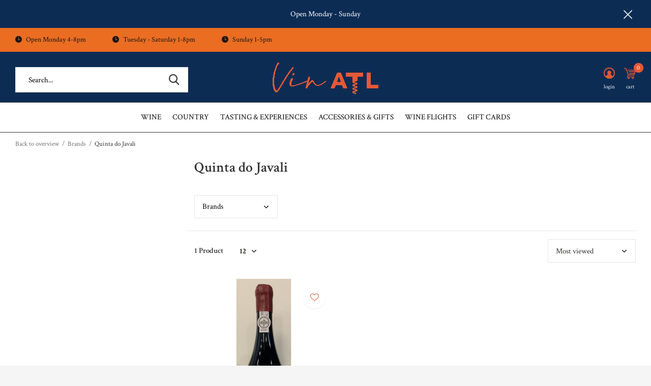

--- FILE ---
content_type: text/html;charset=utf-8
request_url: https://www.vinatl.com/brands/quinta-do-javali/
body_size: 10363
content:
<!doctype html>
<html class="new  full-width crashfix" lang="us" dir="ltr">
	<head>
        <meta charset="utf-8"/>
<!-- [START] 'blocks/head.rain' -->
<!--

  (c) 2008-2026 Lightspeed Netherlands B.V.
  http://www.lightspeedhq.com
  Generated: 21-01-2026 @ 12:22:03

-->
<link rel="canonical" href="https://www.vinatl.com/brands/quinta-do-javali/"/>
<link rel="alternate" href="https://www.vinatl.com/index.rss" type="application/rss+xml" title="New products"/>
<meta name="robots" content="noodp,noydir"/>
<meta property="og:url" content="https://www.vinatl.com/brands/quinta-do-javali/?source=facebook"/>
<meta property="og:site_name" content="Vin ATL"/>
<meta property="og:title" content="Quinta do Javali"/>
<!--[if lt IE 9]>
<script src="https://cdn.shoplightspeed.com/assets/html5shiv.js?2025-02-20"></script>
<![endif]-->
<!-- [END] 'blocks/head.rain' -->
		<meta charset="utf-8">
		<meta http-equiv="x-ua-compatible" content="ie=edge">
		<title>Quinta do Javali - Vin ATL</title>
		<meta name="description" content="">
		<meta name="keywords" content="Quinta, do, Javali">
		<meta name="theme-color" content="#ffffff">
		<meta name="MobileOptimized" content="320">
		<meta name="HandheldFriendly" content="true">
		<meta name="viewport" content="width=device-width,initial-scale=1,maximum-scale=1,viewport-fit=cover,target-densitydpi=device-dpi,shrink-to-fit=no">
		<meta name="author" content="https://www.dmws.nl">
		<link rel="preload" as="style" href="https://cdn.shoplightspeed.com/assets/gui-2-0.css?2025-02-20">
		<link rel="preload" as="style" href="https://cdn.shoplightspeed.com/assets/gui-responsive-2-0.css?2025-02-20">
		<link rel="preload" href="https://fonts.googleapis.com/css?family=Crimson%20Text:100,300,400,500,600,700,800,900%7CCrimson%20Text:100,300,400,500,600,700,800,900" as="style">
		<link rel="preload" as="style" href="https://cdn.shoplightspeed.com/shops/656366/themes/10598/assets/fixed.css?2026010421255120210105151216">
    <link rel="preload" as="style" href="https://cdn.shoplightspeed.com/shops/656366/themes/10598/assets/screen.css?2026010421255120210105151216">
		<link rel="preload" as="style" href="https://cdn.shoplightspeed.com/shops/656366/themes/10598/assets/custom.css?2026010421255120210105151216">
		<link rel="preload" as="font" href="https://cdn.shoplightspeed.com/shops/656366/themes/10598/assets/icomoon.woff2?2026010421255120210105151216">
		<link rel="preload" as="script" href="https://cdn.shoplightspeed.com/assets/jquery-1-9-1.js?2025-02-20">
		<link rel="preload" as="script" href="https://cdn.shoplightspeed.com/assets/jquery-ui-1-10-1.js?2025-02-20">
		<link rel="preload" as="script" href="https://cdn.shoplightspeed.com/shops/656366/themes/10598/assets/scripts.js?2026010421255120210105151216">
		<link rel="preload" as="script" href="https://cdn.shoplightspeed.com/shops/656366/themes/10598/assets/custom.js?2026010421255120210105151216">
    <link rel="preload" as="script" href="https://cdn.shoplightspeed.com/assets/gui.js?2025-02-20">
		<link href="https://fonts.googleapis.com/css?family=Crimson%20Text:100,300,400,500,600,700,800,900%7CCrimson%20Text:100,300,400,500,600,700,800,900" rel="stylesheet" type="text/css">
		<link rel="stylesheet" media="screen" href="https://cdn.shoplightspeed.com/assets/gui-2-0.css?2025-02-20">
		<link rel="stylesheet" media="screen" href="https://cdn.shoplightspeed.com/assets/gui-responsive-2-0.css?2025-02-20">
    <link rel="stylesheet" media="screen" href="https://cdn.shoplightspeed.com/shops/656366/themes/10598/assets/fixed.css?2026010421255120210105151216">
		<link rel="stylesheet" media="screen" href="https://cdn.shoplightspeed.com/shops/656366/themes/10598/assets/screen.css?2026010421255120210105151216">
		<link rel="stylesheet" media="screen" href="https://cdn.shoplightspeed.com/shops/656366/themes/10598/assets/custom.css?2026010421255120210105151216">
		<link rel="icon" type="image/x-icon" href="https://cdn.shoplightspeed.com/shops/656366/themes/10598/v/436719/assets/favicon.png?20220127003004">
		<link rel="apple-touch-icon" href="https://cdn.shoplightspeed.com/shops/656366/themes/10598/assets/apple-touch-icon.png?2026010421255120210105151216">
		<link rel="mask-icon" href="https://cdn.shoplightspeed.com/shops/656366/themes/10598/assets/safari-pinned-tab.svg?2026010421255120210105151216" color="#000000">
		<link rel="manifest" href="https://cdn.shoplightspeed.com/shops/656366/themes/10598/assets/manifest.json?2026010421255120210105151216">
		<link rel="preconnect" href="https://ajax.googleapis.com">
		<link rel="preconnect" href="//cdn.webshopapp.com/">
		<link rel="preconnect" href="https://fonts.googleapis.com">
		<link rel="preconnect" href="https://fonts.gstatic.com" crossorigin>
		<link rel="dns-prefetch" href="https://ajax.googleapis.com">
		<link rel="dns-prefetch" href="//cdn.webshopapp.com/">	
		<link rel="dns-prefetch" href="https://fonts.googleapis.com">
		<link rel="dns-prefetch" href="https://fonts.gstatic.com" crossorigin>
    <script src="https://cdn.shoplightspeed.com/assets/jquery-1-9-1.js?2025-02-20"></script>
    <script src="https://cdn.shoplightspeed.com/assets/jquery-ui-1-10-1.js?2025-02-20"></script>
		<meta name="msapplication-config" content="https://cdn.shoplightspeed.com/shops/656366/themes/10598/assets/browserconfig.xml?2026010421255120210105151216">
<meta property="og:title" content="Quinta do Javali">
<meta property="og:type" content="website"> 
<meta property="og:description" content="">
<meta property="og:site_name" content="Vin ATL">
<meta property="og:url" content="https://www.vinatl.com/">
<meta property="og:image" content="https://cdn.shoplightspeed.com/shops/656366/themes/10598/v/465809/assets/hero-1-image.jpg?20220824192023">
<meta name="twitter:title" content="Quinta do Javali">
<meta name="twitter:description" content="">
<meta name="twitter:site" content="Vin ATL">
<meta name="twitter:card" content="https://cdn.shoplightspeed.com/shops/656366/themes/10598/v/440538/assets/logo.png?20220201003856">
<meta name="twitter:image" content="https://cdn.shoplightspeed.com/shops/656366/themes/10598/v/780183/assets/banner-grid-banner-1-image.jpg?20231205232730">
<script type="application/ld+json">
  [
        {
      "@context": "http://schema.org/",
      "@type": "Organization",
      "url": "https://www.vinatl.com/",
      "name": "Vin ATL",
      "legalName": "Vin ATL",
      "description": "",
      "logo": "https://cdn.shoplightspeed.com/shops/656366/themes/10598/v/440538/assets/logo.png?20220201003856",
      "image": "https://cdn.shoplightspeed.com/shops/656366/themes/10598/v/780183/assets/banner-grid-banner-1-image.jpg?20231205232730",
      "contactPoint": {
        "@type": "ContactPoint",
        "contactType": "Customer service",
        "telephone": "470-237-2525"
      },
      "address": {
        "@type": "PostalAddress",
        "streetAddress": "1454 La France St NE ",
        "addressLocality": "Atlanta, GA 30307",
        "postalCode": "Suite 100",
        "addressCountry": "US"
      }
    },
    { 
      "@context": "http://schema.org", 
      "@type": "WebSite", 
      "url": "https://www.vinatl.com/", 
      "name": "Vin ATL",
      "description": "",
      "author": [
        {
          "@type": "Organization",
          "url": "https://www.dmws.nl/",
          "name": "DMWS B.V.",
          "address": {
            "@type": "PostalAddress",
            "streetAddress": "Klokgebouw 195 (Strijp-S)",
            "addressLocality": "Eindhoven",
            "addressRegion": "NB",
            "postalCode": "5617 AB",
            "addressCountry": "NL"
          }
        }
      ]
    }
  ]
</script>
<ul class="hidden-data hidden"><li>656366</li><li>10598</li><li>nee</li><li>us</li><li>live</li><li>pop//vinatl/com</li><li>https://www.vinatl.com/</li></ul>	</head>
	<body>
  	    <div id="root"><header id="top" class=" static"><p id="logo" class="text-center"><a href="https://www.vinatl.com/" accesskey="h"><img src="https://cdn.shoplightspeed.com/shops/656366/themes/10598/v/440538/assets/logo.png?20220201003856" alt="Vin ATL"></a></p><nav id="skip"><ul><li><a href="#nav" accesskey="n">Ga naar navigatie (n)</a></li><li><a href="#content" accesskey="c">Ga naar inhoud (c)</a></li><li><a href="#footer" accesskey="f">Ga naar footer (f)</a></li></ul></nav><nav id="nav" aria-label="Choose a category"  class="align-center"><ul><li class="menu-uppercase"><a  href="https://www.vinatl.com/wine/">Wine</a><ul><li><a href="https://www.vinatl.com/wine/red/">Red</a></li><li><a href="https://www.vinatl.com/wine/white/">White</a></li><li><a href="https://www.vinatl.com/wine/bubbles/">Bubbles</a></li><li><a href="https://www.vinatl.com/wine/rose/">Rose</a></li><li><a href="https://www.vinatl.com/wine/canned/">Canned</a></li><li><a href="https://www.vinatl.com/wine/orange/">Orange</a></li><li><a href="https://www.vinatl.com/wine/minimal-intervention/">Minimal Intervention</a></li><li><a href="https://www.vinatl.com/wine/aperitif-dessert-wine/">Aperitif / Dessert Wine</a></li><li><a href="https://www.vinatl.com/wine/non-grapes/">Non-Grapes</a><ul><li><a href="https://www.vinatl.com/wine/non-grapes/cider/">Cider</a></li></ul></li></ul></li><li class="menu-uppercase"><a  href="https://www.vinatl.com/country/">Country</a><ul><li><a href="https://www.vinatl.com/country/usa/">USA</a><ul><li><a href="https://www.vinatl.com/country/usa/california/">California</a></li><li><a href="https://www.vinatl.com/country/usa/oregon/">Oregon</a></li><li><a href="https://www.vinatl.com/country/usa/maryland/">Maryland</a></li><li><a href="https://www.vinatl.com/country/usa/virgina/">Virgina</a></li><li><a href="https://www.vinatl.com/country/usa/washington/">Washington</a></li></ul></li><li><a href="https://www.vinatl.com/country/argentina/">Argentina</a><ul><li><a href="https://www.vinatl.com/country/argentina/mendoza/">Mendoza</a></li></ul></li><li><a href="https://www.vinatl.com/country/australia/">Australia</a><ul><li><a href="https://www.vinatl.com/country/australia/mclaren-valley/">Mclaren Valley</a></li><li><a href="https://www.vinatl.com/country/australia/victoria/">Victoria</a></li></ul></li><li><a href="https://www.vinatl.com/country/austria/">Austria</a><ul><li><a href="https://www.vinatl.com/country/austria/niederosterreich/">Niederosterreich</a></li><li><a href="https://www.vinatl.com/country/austria/kamptal/">Kamptal</a></li></ul></li><li><a href="https://www.vinatl.com/country/chile/">Chile</a><ul><li><a href="https://www.vinatl.com/country/chile/colchagua-valley/">Colchagua Valley</a></li></ul></li><li><a href="https://www.vinatl.com/country/croatia/">Croatia</a></li><li><a href="https://www.vinatl.com/country/france/">France</a><ul><li><a href="https://www.vinatl.com/country/france/alsace/">Alsace</a></li><li><a href="https://www.vinatl.com/country/france/beaujolais/">Beaujolais</a></li><li><a href="https://www.vinatl.com/country/france/bordeaux/">Bordeaux</a></li><li><a href="https://www.vinatl.com/country/france/burgundy/">Burgundy</a></li><li><a href="https://www.vinatl.com/country/france/champagne/">Champagne</a></li><li><a href="https://www.vinatl.com/country/france/jura/">Jura</a></li><li><a href="https://www.vinatl.com/country/france/languedoc-roussillon/">Languedoc-Roussillon</a></li><li><a href="https://www.vinatl.com/country/france/loire-valley/">Loire Valley</a></li><li><a href="https://www.vinatl.com/country/france/provence/">Provence</a></li><li><a href="https://www.vinatl.com/country/france/rhone-valley/">Rhone Valley</a></li><li class="strong"><a href="https://www.vinatl.com/country/france/">View all France</a></li></ul></li><li><a href="https://www.vinatl.com/country/georgia/">Georgia</a><ul><li><a href="https://www.vinatl.com/country/georgia/kakheti/">Kakheti</a></li></ul></li><li><a href="https://www.vinatl.com/country/germany/">Germany</a><ul><li><a href="https://www.vinatl.com/country/germany/baden/">Baden</a></li><li><a href="https://www.vinatl.com/country/germany/mosel/">Mosel</a></li><li><a href="https://www.vinatl.com/country/germany/nahe/">Nahe</a></li><li><a href="https://www.vinatl.com/country/germany/rheingau/">Rheingau</a></li><li><a href="https://www.vinatl.com/country/germany/rheinhessen/">Rheinhessen</a></li></ul></li><li><a href="https://www.vinatl.com/country/hungary/">Hungary</a><ul><li><a href="https://www.vinatl.com/country/hungary/tokaji/">Tokaji</a></li></ul></li><li class="strong"><a href="https://www.vinatl.com/country/">View all Country</a></li></ul></li><li class="menu-uppercase"><a  href="https://www.vinatl.com/tasting-experiences/">Tasting &amp; Experiences</a><ul><li><a href="https://www.vinatl.com/tasting-experiences/private-tasting/">Private Tasting</a></li><li><a href="https://www.vinatl.com/tasting-experiences/special-events/">Special Events</a></li></ul></li><li class="menu-uppercase"><a  href="https://www.vinatl.com/accessories-gifts/">Accessories &amp; Gifts</a></li><li class="menu-uppercase"><a  href="https://www.vinatl.com/wine-flights/">Wine Flights</a><ul><li><a href="https://www.vinatl.com/wine-flights/emilia-romagna-reds/">Emilia-Romagna Reds</a></li><li><a href="https://www.vinatl.com/wine-flights/whites-under-20/">Whites Under $20</a></li><li><a href="https://www.vinatl.com/wine-flights/wines-from-argyle/">Wines from Argyle</a></li><li><a href="https://www.vinatl.com/wine-flights/virginia-reds/">Virginia Reds</a></li></ul></li><li class="menu-uppercase"><a  target="_blank" href="https://www.vinatl.com/buy-gift-card/">Gift Cards</a></li></ul><ul><li class="search"><a href="./"><i class="icon-zoom2"></i><span>search</span></a></li><li class="login"><a href=""><i class="icon-user-circle"></i><span>login</span></a></li><li class="cart"><a href="https://www.vinatl.com/cart/"><i class="icon-cart3"></i><span>cart</span><span class="no">0</span></a></li></ul></nav><div class="bar"><ul class="list-usp"><li><i class="icon-time"></i> Open Monday 4-8pm</li><li><i class="icon-time"></i> Tuesday - Saturday 1-8pm </li><li><i class="icon-time"></i> Sunday 1-5pm</li></ul></div><p class="announcement">
      Open Monday - Sunday
      <a class="close" href="./"></a></p><form action="https://www.vinatl.com/search/" method="get" id="formSearch" data-search-type="desktop"><p><label for="q">Search...</label><input id="q" name="q" type="search" value="" autocomplete="off" required data-input="desktop"><button type="submit">Search</button></p><div class="search-autocomplete" data-search-type="desktop"><ul class="list-cart small m20"></ul><h2>Suggestions</h2><ul class="list-box"><li><a href="https://www.vinatl.com/tags/argentina/">Argentina</a></li><li><a href="https://www.vinatl.com/tags/austria/">Austria</a></li><li><a href="https://www.vinatl.com/tags/biodynamic/">Biodynamic</a></li><li><a href="https://www.vinatl.com/tags/biodynamics/">Biodynamics</a></li><li><a href="https://www.vinatl.com/tags/cabernet-franc/">Cabernet Franc</a></li><li><a href="https://www.vinatl.com/tags/cabernet-sauvignon/">Cabernet Sauvignon</a></li><li><a href="https://www.vinatl.com/tags/california/">California</a></li><li><a href="https://www.vinatl.com/tags/carignan/">Carignan</a></li><li><a href="https://www.vinatl.com/tags/chardonnay/">Chardonnay</a></li><li><a href="https://www.vinatl.com/tags/chenin-blanc/">Chenin Blanc</a></li></ul></div></form></header><main id="content"><nav class="nav-breadcrumbs mobile-hide"><ul><li><a href="https://www.vinatl.com/brands/">Back to overview</a></li><li><a href="https://www.vinatl.com/brands/">Brands</a></li><li>Quinta do Javali</li></ul></nav><div class="cols-c "><article><header><h1 class="m20">Quinta do Javali</h1><p class="link-btn wide desktop-hide"><a href="./" class="b toggle-filters">Filter</a></p></header><form action="https://www.vinatl.com/brands/quinta-do-javali/" method="get" class="form-sort" id="filter_form"><ul class="list-select mobile-hide" aria-label="Filters"><li><a href="./">Brands</a><div><ul><li><input id="filter_horizontal_0" type="radio" name="brand" value="0" checked="checked"><label for="filter_horizontal_0">
            All brands          </label></li><li><input id="filter_horizontal_3288861" type="radio" name="brand" value="3288861" ><label for="filter_horizontal_3288861">
            Quinta do Javali          </label></li></ul></div></li></ul><hr class="mobile-hide"><h5 style="z-index: 45;" class="mobile-hide">1 Product</h5><p class="blank strong"><label for="limit">Show:</label><select id="limit" name="limit" onchange="$('#formSortModeLimit').submit();"><option value="12" selected="selected">12</option><option value="24">24</option><option value="36">36</option><option value="72">72</option></select></p><p class="text-right"><label class="hidden" for="sort">Sort by:</label><select id="sortselect" name="sort"><option value="sort-by" selected disabled>Sort by</option><option value="popular" selected="selected">Most viewed</option><option value="newest">Newest products</option><option value="lowest">Lowest price</option><option value="highest">Highest price</option><option value="asc">Name ascending</option><option value="desc">Name descending</option></select></p></form><ul class="list-collection  "><li class=" " data-url="https://www.vinatl.com/2018-quinta-do-javali-fonte-do-santo-stone-vineyar.html?format=json" data-image-size="410x610x"><div class="img"><figure><a href="https://www.vinatl.com/2018-quinta-do-javali-fonte-do-santo-stone-vineyar.html"><img src="https://dummyimage.com/660x900/fff.png/fff" data-src="https://cdn.shoplightspeed.com/shops/656366/files/53440951/660x900x2/2018-quinta-do-javali-fonte-do-santo-stone-vineyar.jpg" alt="2018 Quinta do Javali Fonte do Santo Stone Vineyard" width="310" height="430" class="first-image"></a></figure><form action="https://www.vinatl.com/cart/add/92886489/" method="post" class="variant-select-snippet" data-novariantid="56188721" data-problem="https://www.vinatl.com/2018-quinta-do-javali-fonte-do-santo-stone-vineyar.html"><p><span class="variant"><select></select></span><button class="add-size-to-cart full-width" type="">Add to cart</button></p></form><p class="btn"><a href="javascript:;" class="open-login"><i class="icon-heart"></i><span>Login for wishlist</span></a></p></div><ul class="label"></ul><p>Quinta do Javali</p><h3 ><a href="https://www.vinatl.com/2018-quinta-do-javali-fonte-do-santo-stone-vineyar.html">2018 Quinta do Javali Fonte do Santo Stone Vineyard</a></h3><p class="price">$40.99    <span class="legal">Excl. tax</span></p></li></ul><hr><footer class="text-center m70"><p>Seen 1 of the 1 products</p></footer></article><aside><form action="https://www.vinatl.com/brands/quinta-do-javali/" method="get" class="form-filter" id="filter_form"><h5 class="desktop-hide">Filter by</h5><input type="hidden" name="limit" value="12" id="filter_form_limit_horizontal" /><input type="hidden" name="sort" value="popular" id="filter_form_sort_horizontal" /><h5 class="toggle mobile-only">Brands</h5><ul class="mobile-only"><li><input id="filter_vertical_0" type="radio" name="brand" value="0" checked="checked"><label for="filter_vertical_0">
        All brands      </label></li><li><input id="filter_vertical_3288861" type="radio" name="brand" value="3288861" ><label for="filter_vertical_3288861">
        Quinta do Javali      </label></li></ul></form></aside></div></main><aside id="cart"><h5>Cart</h5><p>
    You have no items in your shopping cart...
  </p><p class="submit"><span class="strong"><span>Total excl. tax</span> $0.00</span><a href="https://www.vinatl.com/cart/">Checkout</a></p></aside><form action="https://www.vinatl.com/account/loginPost/" method="post" id="login"><h5>Login</h5><p><label for="lc">Email address</label><input type="email" id="lc" name="email" autocomplete='email' placeholder="Email address" required></p><p><label for="ld">Password</label><input type="password" id="ld" name="password" autocomplete='current-password' placeholder="Password" required><a href="https://www.vinatl.com/account/password/">Forgot your password?</a></p><p><button class="side-login-button" type="submit">Login</button></p><footer><ul class="list-checks"><li>All your orders and returns in one place</li><li>The ordering process is even faster</li><li>Your shopping cart stored, always and everywhere</li></ul><p class="link-btn"><a class="" href="https://www.vinatl.com/account/register/">Create an account</a></p></footer><input type="hidden" name="key" value="e3841f5963f47b609a0946c565b60416" /><input type="hidden" name="type" value="login" /></form><p id="compare-btn" ><a class="open-compare"><i class="icon-compare"></i><span>compare</span><span class="compare-items" data-compare-items>0</span></a></p><aside id="compare"><h5>Compare products</h5><ul class="list-cart compare-products"></ul><p class="submit"><span>You can compare a maximum of 5 products</span><a href="https://www.vinatl.com/compare/">Start comparison</a></p></aside><footer id="footer"><form id="formNewsletter" action="https://www.vinatl.com/account/newsletter/" method="post" class="form-newsletter"><input type="hidden" name="key" value="e3841f5963f47b609a0946c565b60416" /><h2 class="gui-page-title">Sign up for our newsletter</h2><p>Receive the latest offers and promotions</p><p><label for="formNewsletterEmail">Email address</label><input type="email" id="formNewsletterEmail" name="email" required><button type="submit" class="submit-newsletter">Subscribe</button></p></form><nav><div><h3>Customer service</h3><ul><li><a href="https://www.vinatl.com/service/disclaimer/">Disclaimer</a></li><li><a href="https://www.vinatl.com/service/privacy-policy/">Privacy policy</a></li><li><a href="https://www.vinatl.com/service/payment-methods/">Payment methods</a></li><li><a href="https://www.vinatl.com/service/">Contact Us</a></li><li><a href="https://www.vinatl.com/service/shipping-returns/">Delivery, Refund and Return Policies</a></li><li><a href="https://www.vinatl.com/service/general-terms-conditions/">Terms &amp; Conditions</a></li><li><a href="https://www.vinatl.com/service/newsletter-terms-conditions/">Newsletter terms &amp; conditions</a></li></ul></div><div><h3>My account</h3><ul><li><a href="https://www.vinatl.com/account/" title="Register">Register</a></li><li><a href="https://www.vinatl.com/account/orders/" title="My orders">My orders</a></li><li><a href="https://www.vinatl.com/account/wishlist/" title="My wishlist">My wishlist</a></li><li><a href="https://www.vinatl.com/compare/">Compare products</a></li></ul></div><div><h3>Categories</h3><ul><li><a href="https://www.vinatl.com/wine/">Wine</a></li><li><a href="https://www.vinatl.com/country/">Country</a></li><li><a href="https://www.vinatl.com/tasting-experiences/">Tasting &amp; Experiences</a></li><li><a href="https://www.vinatl.com/accessories-gifts/">Accessories &amp; Gifts</a></li><li><a href="https://www.vinatl.com/wine-flights/">Wine Flights</a></li></ul></div><div><h3>About us</h3><ul class="contact-footer m10"><li><span class="strong">Vin ATL</span></li><li>1454 La France St NE </li><li>Suite 100</li><li>Atlanta, GA 30307</li></ul><ul class="contact-footer m10"></ul></div><div class="double"><ul class="link-btn"><li><a href="tel:470-237-2525" class="a">Call us</a></li><li><a href="/cdn-cgi/l/email-protection#b8c8d7c8f8ced1d6d9ccd496dbd7d5" class="a">Email us</a></li></ul><ul class="list-social"><li><a rel="external" href="https://www.facebook.com/vinatl-109728878231001"><i class="icon-facebook"></i><span>Facebook</span></a></li><li><a rel="external" href="https://www.instagram.com/vin.atl"><i class="icon-instagram"></i><span>Instagram</span></a></li></ul></div><figure><img data-src="https://cdn.shoplightspeed.com/shops/656366/themes/10598/assets/logo-upload-footer.png?2026010421255120210105151216" alt="Vin ATL" width="180" height="40"></figure></nav><ul class="list-payments dmws-payments"><li><img data-src="https://cdn.shoplightspeed.com/shops/656366/themes/10598/assets/z-cash.png?2026010421255120210105151216" alt="cash" width="45" height="21"></li><li><img data-src="https://cdn.shoplightspeed.com/shops/656366/themes/10598/assets/z-creditcard.png?2026010421255120210105151216" alt="creditcard" width="45" height="21"></li><li><img data-src="https://cdn.shoplightspeed.com/shops/656366/themes/10598/assets/z-mastercard.png?2026010421255120210105151216" alt="mastercard" width="45" height="21"></li><li><img data-src="https://cdn.shoplightspeed.com/shops/656366/themes/10598/assets/z-visa.png?2026010421255120210105151216" alt="visa" width="45" height="21"></li><li><img data-src="https://cdn.shoplightspeed.com/shops/656366/themes/10598/assets/z-americanexpress.png?2026010421255120210105151216" alt="americanexpress" width="45" height="21"></li><li><img data-src="https://cdn.shoplightspeed.com/shops/656366/themes/10598/assets/z-discover.png?2026010421255120210105151216" alt="discover" width="45" height="21"></li></ul><p class="copyright dmws-copyright">© Copyright <span class="date">2019</span> - Theme By <a href="https://dmws.nl/themes/" target="_blank" rel="noopener">DMWS</a> x <a href="https://plus.dmws.nl/" title="Upgrade your theme with Plus+ for Lightspeed" target="_blank" rel="noopener">Plus+</a>  - <a href="https://www.vinatl.com/rss/">RSS feed</a></p></footer><script data-cfasync="false" src="/cdn-cgi/scripts/5c5dd728/cloudflare-static/email-decode.min.js"></script><script>
  var mobilemenuOpenSubsOnly = '';
       var instaUser = false;
   var test = 'test';
  var ajaxTranslations = {"Add to cart":"Add to cart","Wishlist":"Wish List","Add to wishlist":"Add to wishlist","Compare":"Compare","Add to compare":"Add to compare","Brands":"Brands","Discount":"Discount","Delete":"Delete","Total excl. VAT":"Total excl. tax","Shipping costs":"Shipping costs","Total incl. VAT":"Total incl. tax","Read more":"Read more","Read less":"Read less","No products found":"No products found","View all results":"View all results","":""};
  var categories_shop = {"3426056":{"id":3426056,"parent":0,"path":["3426056"],"depth":1,"image":0,"type":"category","url":"wine","title":"Wine","description":"","count":2211,"subs":{"3426062":{"id":3426062,"parent":3426056,"path":["3426062","3426056"],"depth":2,"image":0,"type":"category","url":"wine\/red","title":"Red","description":"","count":1054},"3426063":{"id":3426063,"parent":3426056,"path":["3426063","3426056"],"depth":2,"image":0,"type":"category","url":"wine\/white","title":"White","description":"","count":657},"3426064":{"id":3426064,"parent":3426056,"path":["3426064","3426056"],"depth":2,"image":0,"type":"category","url":"wine\/bubbles","title":"Bubbles","description":"","count":224},"3426065":{"id":3426065,"parent":3426056,"path":["3426065","3426056"],"depth":2,"image":0,"type":"category","url":"wine\/rose","title":"Rose","description":"","count":156},"3426067":{"id":3426067,"parent":3426056,"path":["3426067","3426056"],"depth":2,"image":0,"type":"category","url":"wine\/canned","title":"Canned","description":"","count":7},"3426068":{"id":3426068,"parent":3426056,"path":["3426068","3426056"],"depth":2,"image":0,"type":"category","url":"wine\/orange","title":"Orange","description":"","count":95},"3426069":{"id":3426069,"parent":3426056,"path":["3426069","3426056"],"depth":2,"image":0,"type":"category","url":"wine\/minimal-intervention","title":"Minimal Intervention","description":"","count":20},"3839773":{"id":3839773,"parent":3426056,"path":["3839773","3426056"],"depth":2,"image":0,"type":"category","url":"wine\/aperitif-dessert-wine","title":"Aperitif \/ Dessert Wine","description":"","count":33},"3852171":{"id":3852171,"parent":3426056,"path":["3852171","3426056"],"depth":2,"image":0,"type":"category","url":"wine\/non-grapes","title":"Non-Grapes","description":"","count":6,"subs":{"3852184":{"id":3852184,"parent":3852171,"path":["3852184","3852171","3426056"],"depth":3,"image":0,"type":"category","url":"wine\/non-grapes\/cider","title":"Cider","description":"","count":0}}}}},"3469196":{"id":3469196,"parent":0,"path":["3469196"],"depth":1,"image":0,"type":"category","url":"country","title":"Country","description":"","count":2167,"subs":{"3471699":{"id":3471699,"parent":3469196,"path":["3471699","3469196"],"depth":2,"image":0,"type":"category","url":"country\/usa","title":"USA","description":"","count":548,"subs":{"3471700":{"id":3471700,"parent":3471699,"path":["3471700","3471699","3469196"],"depth":3,"image":0,"type":"category","url":"country\/usa\/california","title":"California","description":"","count":336},"3471701":{"id":3471701,"parent":3471699,"path":["3471701","3471699","3469196"],"depth":3,"image":0,"type":"category","url":"country\/usa\/oregon","title":"Oregon","description":"","count":161},"3852166":{"id":3852166,"parent":3471699,"path":["3852166","3471699","3469196"],"depth":3,"image":0,"type":"category","url":"country\/usa\/maryland","title":"Maryland","description":"","count":2},"4091970":{"id":4091970,"parent":3471699,"path":["4091970","3471699","3469196"],"depth":3,"image":0,"type":"category","url":"country\/usa\/virgina","title":"Virgina","description":"","count":10},"3471704":{"id":3471704,"parent":3471699,"path":["3471704","3471699","3469196"],"depth":3,"image":0,"type":"category","url":"country\/usa\/washington","title":"Washington","description":"","count":28}}},"3471597":{"id":3471597,"parent":3469196,"path":["3471597","3469196"],"depth":2,"image":0,"type":"category","url":"country\/argentina","title":"Argentina","description":"","count":62,"subs":{"3471598":{"id":3471598,"parent":3471597,"path":["3471598","3471597","3469196"],"depth":3,"image":0,"type":"category","url":"country\/argentina\/mendoza","title":"Mendoza","description":"","count":59,"subs":{"3471600":{"id":3471600,"parent":3471598,"path":["3471600","3471598","3471597","3469196"],"depth":4,"image":0,"type":"category","url":"country\/argentina\/mendoza\/patagonia","title":"Patagonia","description":"","count":5}}}}},"3469197":{"id":3469197,"parent":3469196,"path":["3469197","3469196"],"depth":2,"image":0,"type":"category","url":"country\/australia","title":"Australia","description":"","count":35,"subs":{"3471604":{"id":3471604,"parent":3469197,"path":["3471604","3469197","3469196"],"depth":3,"image":0,"type":"category","url":"country\/australia\/mclaren-valley","title":"Mclaren Valley","description":"","count":7},"3840235":{"id":3840235,"parent":3469197,"path":["3840235","3469197","3469196"],"depth":3,"image":0,"type":"category","url":"country\/australia\/victoria","title":"Victoria","description":"","count":5}}},"3471612":{"id":3471612,"parent":3469196,"path":["3471612","3469196"],"depth":2,"image":0,"type":"category","url":"country\/austria","title":"Austria","description":"","count":64,"subs":{"3471614":{"id":3471614,"parent":3471612,"path":["3471614","3471612","3469196"],"depth":3,"image":0,"type":"category","url":"country\/austria\/niederosterreich","title":"Niederosterreich","description":"","count":15},"3848179":{"id":3848179,"parent":3471612,"path":["3848179","3471612","3469196"],"depth":3,"image":0,"type":"category","url":"country\/austria\/kamptal","title":"Kamptal","description":"","count":10}}},"3471622":{"id":3471622,"parent":3469196,"path":["3471622","3469196"],"depth":2,"image":0,"type":"category","url":"country\/chile","title":"Chile","description":"","count":37,"subs":{"3471625":{"id":3471625,"parent":3471622,"path":["3471625","3471622","3469196"],"depth":3,"image":0,"type":"category","url":"country\/chile\/colchagua-valley","title":"Colchagua Valley","description":"","count":13}}},"4828443":{"id":4828443,"parent":3469196,"path":["4828443","3469196"],"depth":2,"image":0,"type":"category","url":"country\/croatia","title":"Croatia","description":"","count":0},"3471628":{"id":3471628,"parent":3469196,"path":["3471628","3469196"],"depth":2,"image":0,"type":"category","url":"country\/france","title":"France","description":"","count":533,"subs":{"3471629":{"id":3471629,"parent":3471628,"path":["3471629","3471628","3469196"],"depth":3,"image":0,"type":"category","url":"country\/france\/alsace","title":"Alsace","description":"","count":15},"3471630":{"id":3471630,"parent":3471628,"path":["3471630","3471628","3469196"],"depth":3,"image":0,"type":"category","url":"country\/france\/beaujolais","title":"Beaujolais","description":"","count":46},"3471631":{"id":3471631,"parent":3471628,"path":["3471631","3471628","3469196"],"depth":3,"image":0,"type":"category","url":"country\/france\/bordeaux","title":"Bordeaux","description":"","count":47},"3471632":{"id":3471632,"parent":3471628,"path":["3471632","3471628","3469196"],"depth":3,"image":0,"type":"category","url":"country\/france\/burgundy","title":"Burgundy","description":"","count":61},"3471633":{"id":3471633,"parent":3471628,"path":["3471633","3471628","3469196"],"depth":3,"image":0,"type":"category","url":"country\/france\/champagne","title":"Champagne","description":"","count":29},"3471638":{"id":3471638,"parent":3471628,"path":["3471638","3471628","3469196"],"depth":3,"image":0,"type":"category","url":"country\/france\/jura","title":"Jura","description":"","count":5},"3471634":{"id":3471634,"parent":3471628,"path":["3471634","3471628","3469196"],"depth":3,"image":0,"type":"category","url":"country\/france\/languedoc-roussillon","title":"Languedoc-Roussillon","description":"","count":43},"3471635":{"id":3471635,"parent":3471628,"path":["3471635","3471628","3469196"],"depth":3,"image":0,"type":"category","url":"country\/france\/loire-valley","title":"Loire Valley","description":"","count":119},"3471636":{"id":3471636,"parent":3471628,"path":["3471636","3471628","3469196"],"depth":3,"image":0,"type":"category","url":"country\/france\/provence","title":"Provence","description":"","count":21},"3471637":{"id":3471637,"parent":3471628,"path":["3471637","3471628","3469196"],"depth":3,"image":0,"type":"category","url":"country\/france\/rhone-valley","title":"Rhone Valley","description":"","count":93},"3471639":{"id":3471639,"parent":3471628,"path":["3471639","3471628","3469196"],"depth":3,"image":0,"type":"category","url":"country\/france\/southwest","title":"Southwest","description":"","count":13},"3852176":{"id":3852176,"parent":3471628,"path":["3852176","3471628","3469196"],"depth":3,"image":0,"type":"category","url":"country\/france\/savoie","title":"Savoie","description":"","count":9}}},"3885920":{"id":3885920,"parent":3469196,"path":["3885920","3469196"],"depth":2,"image":0,"type":"category","url":"country\/georgia","title":"Georgia","description":"","count":2,"subs":{"3885924":{"id":3885924,"parent":3885920,"path":["3885924","3885920","3469196"],"depth":3,"image":0,"type":"category","url":"country\/georgia\/kakheti","title":"Kakheti","description":"","count":2}}},"3471661":{"id":3471661,"parent":3469196,"path":["3471661","3469196"],"depth":2,"image":0,"type":"category","url":"country\/germany","title":"Germany","description":"","count":63,"subs":{"3471668":{"id":3471668,"parent":3471661,"path":["3471668","3471661","3469196"],"depth":3,"image":0,"type":"category","url":"country\/germany\/baden","title":"Baden","description":"","count":3},"3471662":{"id":3471662,"parent":3471661,"path":["3471662","3471661","3469196"],"depth":3,"image":0,"type":"category","url":"country\/germany\/mosel","title":"Mosel","description":"","count":16},"3841631":{"id":3841631,"parent":3471661,"path":["3841631","3471661","3469196"],"depth":3,"image":0,"type":"category","url":"country\/germany\/nahe","title":"Nahe","description":"","count":6},"3471663":{"id":3471663,"parent":3471661,"path":["3471663","3471661","3469196"],"depth":3,"image":0,"type":"category","url":"country\/germany\/rheingau","title":"Rheingau","description":"","count":4},"3471667":{"id":3471667,"parent":3471661,"path":["3471667","3471661","3469196"],"depth":3,"image":0,"type":"category","url":"country\/germany\/rheinhessen","title":"Rheinhessen","description":"","count":10}}},"3839341":{"id":3839341,"parent":3469196,"path":["3839341","3469196"],"depth":2,"image":0,"type":"category","url":"country\/hungary","title":"Hungary","description":"","count":12,"subs":{"3839342":{"id":3839342,"parent":3839341,"path":["3839342","3839341","3469196"],"depth":3,"image":0,"type":"category","url":"country\/hungary\/tokaji","title":"Tokaji","description":"","count":4}}},"3471641":{"id":3471641,"parent":3469196,"path":["3471641","3469196"],"depth":2,"image":0,"type":"category","url":"country\/italy","title":"Italy","description":"","count":412,"subs":{"3471645":{"id":3471645,"parent":3471641,"path":["3471645","3471641","3469196"],"depth":3,"image":0,"type":"category","url":"country\/italy\/alto-adige","title":"Alto Adige","description":"","count":24},"3842520":{"id":3842520,"parent":3471641,"path":["3842520","3471641","3469196"],"depth":3,"image":0,"type":"category","url":"country\/italy\/campania","title":"Campania","description":"","count":7},"3841671":{"id":3841671,"parent":3471641,"path":["3841671","3471641","3469196"],"depth":3,"image":0,"type":"category","url":"country\/italy\/emilia-romagna","title":"Emilia Romagna","description":"","count":19},"3471646":{"id":3471646,"parent":3471641,"path":["3471646","3471641","3469196"],"depth":3,"image":0,"type":"category","url":"country\/italy\/friuli-venezia","title":"Friuli-Venezia","description":"","count":14},"3471647":{"id":3471647,"parent":3471641,"path":["3471647","3471641","3469196"],"depth":3,"image":0,"type":"category","url":"country\/italy\/lazio","title":"Lazio","description":"","count":9},"3471649":{"id":3471649,"parent":3471641,"path":["3471649","3471641","3469196"],"depth":3,"image":0,"type":"category","url":"country\/italy\/lombardy","title":"Lombardy","description":"","count":6},"3471648":{"id":3471648,"parent":3471641,"path":["3471648","3471641","3469196"],"depth":3,"image":0,"type":"category","url":"country\/italy\/marche","title":"Marche","description":"","count":13},"3471642":{"id":3471642,"parent":3471641,"path":["3471642","3471641","3469196"],"depth":3,"image":0,"type":"category","url":"country\/italy\/piedmont","title":"Piedmont","description":"","count":125},"3841691":{"id":3841691,"parent":3471641,"path":["3841691","3471641","3469196"],"depth":3,"image":0,"type":"category","url":"country\/italy\/puglia","title":"Puglia","description":"","count":14},"3839823":{"id":3839823,"parent":3471641,"path":["3839823","3471641","3469196"],"depth":3,"image":0,"type":"category","url":"country\/italy\/sardinia","title":"Sardinia","description":"","count":8},"3471643":{"id":3471643,"parent":3471641,"path":["3471643","3471641","3469196"],"depth":3,"image":0,"type":"category","url":"country\/italy\/sicily","title":"Sicily","description":"","count":41},"3471644":{"id":3471644,"parent":3471641,"path":["3471644","3471641","3469196"],"depth":3,"image":0,"type":"category","url":"country\/italy\/tuscany","title":"Tuscany","description":"","count":60},"3471650":{"id":3471650,"parent":3471641,"path":["3471650","3471641","3469196"],"depth":3,"image":0,"type":"category","url":"country\/italy\/veneto","title":"Veneto","description":"","count":36}}},"3471674":{"id":3471674,"parent":3469196,"path":["3471674","3469196"],"depth":2,"image":0,"type":"category","url":"country\/lebanon","title":"Lebanon","description":"","count":6,"subs":{"3471675":{"id":3471675,"parent":3471674,"path":["3471675","3471674","3469196"],"depth":3,"image":0,"type":"category","url":"country\/lebanon\/bekaa-valley","title":"Bekaa Valley","description":"","count":3}}},"3842151":{"id":3842151,"parent":3469196,"path":["3842151","3469196"],"depth":2,"image":0,"type":"category","url":"country\/macedonia","title":"Macedonia","description":"","count":2},"3471694":{"id":3471694,"parent":3469196,"path":["3471694","3469196"],"depth":2,"image":0,"type":"category","url":"country\/new-zealand","title":"New  Zealand","description":"","count":16,"subs":{"3471695":{"id":3471695,"parent":3471694,"path":["3471695","3471694","3469196"],"depth":3,"image":0,"type":"category","url":"country\/new-zealand\/marlborough","title":"Marlborough","description":"","count":15}}},"3469252":{"id":3469252,"parent":3469196,"path":["3469252","3469196"],"depth":2,"image":0,"type":"category","url":"country\/portugal","title":"Portugal","description":"","count":60,"subs":{"3471678":{"id":3471678,"parent":3469252,"path":["3471678","3469252","3469196"],"depth":3,"image":0,"type":"category","url":"country\/portugal\/altentejo","title":"Altentejo","description":"","count":7},"3471677":{"id":3471677,"parent":3469252,"path":["3471677","3469252","3469196"],"depth":3,"image":0,"type":"category","url":"country\/portugal\/dao","title":"Dao","description":"","count":12},"3469253":{"id":3469253,"parent":3469252,"path":["3469253","3469252","3469196"],"depth":3,"image":0,"type":"category","url":"country\/portugal\/douro-valley","title":"Douro Valley","description":"","count":15},"3471676":{"id":3471676,"parent":3469252,"path":["3471676","3469252","3469196"],"depth":3,"image":0,"type":"category","url":"country\/portugal\/vinho-verde","title":"Vinho Verde","description":"","count":14}}},"3471682":{"id":3471682,"parent":3469196,"path":["3471682","3469196"],"depth":2,"image":0,"type":"category","url":"country\/slovenian","title":"Slovenian","description":"","count":33,"subs":{"3839492":{"id":3839492,"parent":3471682,"path":["3839492","3471682","3469196"],"depth":3,"image":0,"type":"category","url":"country\/slovenian\/brda","title":"Brda","description":"","count":5},"3471683":{"id":3471683,"parent":3471682,"path":["3471683","3471682","3469196"],"depth":3,"image":0,"type":"category","url":"country\/slovenian\/primorska","title":"Primorska","description":"","count":6},"3839484":{"id":3839484,"parent":3471682,"path":["3839484","3471682","3469196"],"depth":3,"image":0,"type":"category","url":"country\/slovenian\/szekszard","title":"Szekszard","description":"","count":1}}},"3471689":{"id":3471689,"parent":3469196,"path":["3471689","3469196"],"depth":2,"image":0,"type":"category","url":"country\/south-africa","title":"South Africa","description":"","count":51,"subs":{"3839314":{"id":3839314,"parent":3471689,"path":["3839314","3471689","3469196"],"depth":3,"image":0,"type":"category","url":"country\/south-africa\/western-cape","title":"Western Cape","description":"","count":9}}},"3471651":{"id":3471651,"parent":3469196,"path":["3471651","3469196"],"depth":2,"image":0,"type":"category","url":"country\/spain","title":"Spain","description":"","count":218,"subs":{"3839674":{"id":3839674,"parent":3471651,"path":["3839674","3471651","3469196"],"depth":3,"image":0,"type":"category","url":"country\/spain\/catalonia","title":"Catalonia","description":"","count":19},"3471653":{"id":3471653,"parent":3471651,"path":["3471653","3471651","3469196"],"depth":3,"image":0,"type":"category","url":"country\/spain\/castilla-y-leon","title":"Castilla y Leon","description":"","count":26},"3839301":{"id":3839301,"parent":3471651,"path":["3839301","3471651","3469196"],"depth":3,"image":0,"type":"category","url":"country\/spain\/jumilla","title":"Jumilla","description":"","count":4},"3471659":{"id":3471659,"parent":3471651,"path":["3471659","3471651","3469196"],"depth":3,"image":0,"type":"category","url":"country\/spain\/penedes","title":"Penedes","description":"","count":23},"3471656":{"id":3471656,"parent":3471651,"path":["3471656","3471651","3469196"],"depth":3,"image":0,"type":"category","url":"country\/spain\/rioja","title":"Rioja","description":"","count":38},"3839803":{"id":3839803,"parent":3471651,"path":["3839803","3471651","3469196"],"depth":3,"image":0,"type":"category","url":"country\/spain\/valencia","title":"Valencia","description":"","count":6}}}}},"3426058":{"id":3426058,"parent":0,"path":["3426058"],"depth":1,"image":0,"type":"category","url":"tasting-experiences","title":"Tasting & Experiences","description":"","count":51,"subs":{"3426147":{"id":3426147,"parent":3426058,"path":["3426147","3426058"],"depth":2,"image":0,"type":"category","url":"tasting-experiences\/private-tasting","title":"Private Tasting","description":"","count":0},"3426173":{"id":3426173,"parent":3426058,"path":["3426173","3426058"],"depth":2,"image":0,"type":"category","url":"tasting-experiences\/special-events","title":"Special Events","description":"","count":50}}},"3426061":{"id":3426061,"parent":0,"path":["3426061"],"depth":1,"image":0,"type":"category","url":"accessories-gifts","title":"Accessories & Gifts","description":"","count":16},"3471748":{"id":3471748,"parent":0,"path":["3471748"],"depth":1,"image":0,"type":"category","url":"wine-flights","title":"Wine Flights","description":"","count":432,"subs":{"4862418":{"id":4862418,"parent":3471748,"path":["4862418","3471748"],"depth":2,"image":0,"type":"category","url":"wine-flights\/emilia-romagna-reds","title":"Emilia-Romagna Reds","description":"","count":1},"4862421":{"id":4862421,"parent":3471748,"path":["4862421","3471748"],"depth":2,"image":0,"type":"category","url":"wine-flights\/whites-under-20","title":"Whites Under $20","description":"","count":3},"4862422":{"id":4862422,"parent":3471748,"path":["4862422","3471748"],"depth":2,"image":0,"type":"category","url":"wine-flights\/wines-from-argyle","title":"Wines from Argyle","description":"","count":3},"4862423":{"id":4862423,"parent":3471748,"path":["4862423","3471748"],"depth":2,"image":0,"type":"category","url":"wine-flights\/virginia-reds","title":"Virginia Reds","description":"","count":3}}}};
	var basicUrl = 'https://www.vinatl.com/';
  var readMore = 'Read more';
  var searchUrl = 'https://www.vinatl.com/search/';
  var scriptsUrl = 'https://cdn.shoplightspeed.com/shops/656366/themes/10598/assets/async-scripts.js?2026010421255120210105151216';
  var customUrl = 'https://cdn.shoplightspeed.com/shops/656366/themes/10598/assets/async-custom.js?2026010421255120210105151216';
  var popupUrl = 'https://cdn.shoplightspeed.com/shops/656366/themes/10598/assets/popup.js?2026010421255120210105151216';
  var fancyCss = 'https://cdn.shoplightspeed.com/shops/656366/themes/10598/assets/fancybox.css?2026010421255120210105151216';
  var fancyJs = 'https://cdn.shoplightspeed.com/shops/656366/themes/10598/assets/fancybox.js?2026010421255120210105151216';
  var checkoutLink = 'https://www.vinatl.com/checkout/';
  var exclVat = 'Excl. tax';
  var compareUrl = 'https://www.vinatl.com/compare/?format=json';
  var wishlistUrl = 'https://www.vinatl.com/account/wishlist/?format=json';
  var shopSsl = true;
  var loggedIn = 0;
  var shopId = 656366;
  var priceStatus = 'enabled';
	var shopCurrency = '$';
  var imageRatio = '660x900';
  var imageFill = '2';
	var freeShippingFrom = '17';
	var showFrom = '09';
	var template = 'pages/collection.rain';
  var by = 'By';
	var chooseV = 'Make a choice';
	var blogUrl = 'https://www.vinatl.com/blogs/';
  var heroSpeed = '5000';
  var view = 'View';
  var pointsTranslation = 'points';
  var applyTranslation = 'Apply';
                                                                      
  var showDays = [
                                ]
  
  var validFor = 'Valid for';
  var noRewards = 'No rewards available for this order.';

  var showSecondImage = '1';
  var newsLetterSeconds = '3';
   
   window.LS_theme = {
    "name":"Access",
    "developer":"DMWS",
    "docs":"https://www.dmwsthemes.com/en/theme-access/",
  }
</script></div><script defer src="https://cdn.shoplightspeed.com/shops/656366/themes/10598/assets/scripts.js?2026010421255120210105151216"></script><script defer src="https://cdn.shoplightspeed.com/shops/656366/themes/10598/assets/custom.js?2026010421255120210105151216"></script><script>let $ = jQuery</script><script src="https://cdn.shoplightspeed.com/assets/gui.js?2025-02-20"></script><script src="https://cdn.shoplightspeed.com/assets/gui-responsive-2-0.js?2025-02-20"></script><!-- [START] 'blocks/body.rain' --><script>
(function () {
  var s = document.createElement('script');
  s.type = 'text/javascript';
  s.async = true;
  s.src = 'https://www.vinatl.com/services/stats/pageview.js';
  ( document.getElementsByTagName('head')[0] || document.getElementsByTagName('body')[0] ).appendChild(s);
})();
</script><script id="AgeVerifyScript" data-template="Wine Glasses" data-textprompt="Welcome to Vin ATL<br /><br />Please verify your age to enter.<br /><br />Are you 21 years or older?" data-fontsize="24" data-method="Age Button Prompt" data-entertext="Yes" data-exittext="No" data-bfontsize="18" data-dobmethod="" data-yytext="" data-mmtext="" data-ddtext="" data-age="" src="https://av.ageverify.co/jsv9/av9.2.js" ></script><!-- [END] 'blocks/body.rain' --><script></script>	  Powered by
      <a href="http://www.lightspeedhq.com" title="Lightspeed" target="_blank">Lightspeed</a>
      <script>(function(){function c(){var b=a.contentDocument||a.contentWindow.document;if(b){var d=b.createElement('script');d.innerHTML="window.__CF$cv$params={r:'9c16c65f29df1de6',t:'MTc2ODk5ODEyMy4wMDAwMDA='};var a=document.createElement('script');a.nonce='';a.src='/cdn-cgi/challenge-platform/scripts/jsd/main.js';document.getElementsByTagName('head')[0].appendChild(a);";b.getElementsByTagName('head')[0].appendChild(d)}}if(document.body){var a=document.createElement('iframe');a.height=1;a.width=1;a.style.position='absolute';a.style.top=0;a.style.left=0;a.style.border='none';a.style.visibility='hidden';document.body.appendChild(a);if('loading'!==document.readyState)c();else if(window.addEventListener)document.addEventListener('DOMContentLoaded',c);else{var e=document.onreadystatechange||function(){};document.onreadystatechange=function(b){e(b);'loading'!==document.readyState&&(document.onreadystatechange=e,c())}}}})();</script><script defer src="https://static.cloudflareinsights.com/beacon.min.js/vcd15cbe7772f49c399c6a5babf22c1241717689176015" integrity="sha512-ZpsOmlRQV6y907TI0dKBHq9Md29nnaEIPlkf84rnaERnq6zvWvPUqr2ft8M1aS28oN72PdrCzSjY4U6VaAw1EQ==" data-cf-beacon='{"rayId":"9c16c65f29df1de6","version":"2025.9.1","serverTiming":{"name":{"cfExtPri":true,"cfEdge":true,"cfOrigin":true,"cfL4":true,"cfSpeedBrain":true,"cfCacheStatus":true}},"token":"8247b6569c994ee1a1084456a4403cc9","b":1}' crossorigin="anonymous"></script>
</body>
</html>

--- FILE ---
content_type: text/javascript;charset=utf-8
request_url: https://www.vinatl.com/services/stats/pageview.js
body_size: -436
content:
// SEOshop 21-01-2026 12:22:04